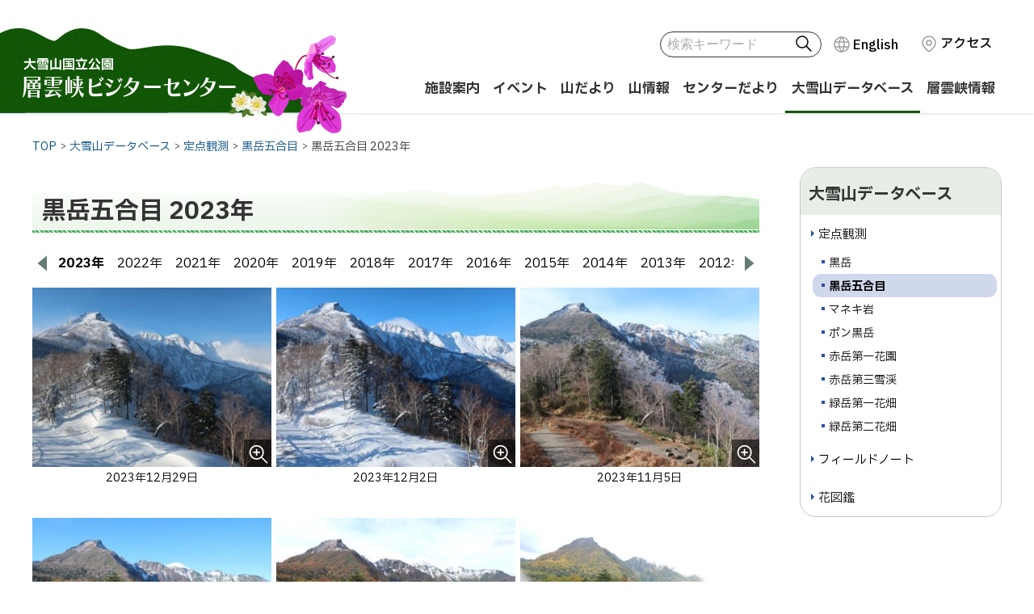

--- FILE ---
content_type: text/html; charset=UTF-8
request_url: https://sounkyovc.net/db/teiten/detail2/date/2023
body_size: 5589
content:
 <!doctype html>
<html lang="ja">
<head>
	<meta charset="UTF-8">
	<meta name="format-detection" content="telephone=no">
	<meta name="viewport" content="width=device-width, initial-scale=1">
	<link rel="profile" href="https://gmpg.org/xfn/11">
	<link rel="preconnect" href="https://fonts.googleapis.com">
	<link rel="preconnect" href="https://fonts.gstatic.com" crossorigin>

	<title>黒岳五合目 2023年  | 定点観測 | 層雲峡ビジターセンター</title>
<meta name='robots' content='max-image-preview:large' />
<link rel="alternate" hreflang="ja" href="https://sounkyovc.net/db/teiten/detail2" />
<link rel="alternate" hreflang="en" href="https://sounkyovc.net/en/db/teiten/detail2" />
<link rel="alternate" hreflang="x-default" href="https://sounkyovc.net/db/teiten/detail2" />
<link rel='dns-prefetch' href='//cdn.jsdelivr.net' />
<link rel='dns-prefetch' href='//fonts.googleapis.com' />
<link rel="alternate" type="application/rss+xml" title="層雲峡ビジターセンター &raquo; フィード" href="https://sounkyovc.net/feed" />
<link rel='stylesheet' id='wp-block-library-css' href='https://sounkyovc.net/wp-includes/css/dist/block-library/style.min.css?ver=6.2.8' media='all' />
<link rel='stylesheet' id='classic-theme-styles-css' href='https://sounkyovc.net/wp-includes/css/classic-themes.min.css?ver=6.2.8' media='all' />
<link rel='stylesheet' id='contact-form-7-css' href='https://sounkyovc.net/wp-content/plugins/contact-form-7/includes/css/styles.css?ver=5.8' media='all' />
<link rel='stylesheet' id='wpml-legacy-horizontal-list-0-css' href='https://sounkyovc.net/wp-content/plugins/sitepress-multilingual-cms/templates/language-switchers/legacy-list-horizontal/style.min.css?ver=1' media='all' />
<link rel='stylesheet' id='google-fonts-css' href='https://fonts.googleapis.com/css2?family=IBM+Plex+Sans+JP:wght@400;500;700&#038;family=Zen+Kaku+Gothic+New:wght@500;700&#038;display=swap' media='all' />
<link rel='stylesheet' id='yaku-han-jp-css' href='https://cdn.jsdelivr.net/npm/yakuhanjp@3.4.1/dist/css/yakuhanjp.min.css' media='all' />
<link rel='stylesheet' id='base-style-css' href='https://sounkyovc.net/wp-content/themes/visitor-center/assets/css/base.css?ver=1.0.3' media='all' />
<script src='https://code.jquery.com/jquery-3.7.0.min.js' id='jquery-js'></script>
<script src='https://cdn.jsdelivr.net/combine/npm/slick-carousel@1.8.1,npm/magnific-popup@1.1.0' id='slick-js'></script>
<script id='wpml-cookie-js-extra'>
var wpml_cookies = {"wp-wpml_current_language":{"value":"ja","expires":1,"path":"\/"}};
var wpml_cookies = {"wp-wpml_current_language":{"value":"ja","expires":1,"path":"\/"}};
</script>
<script src='https://sounkyovc.net/wp-content/plugins/sitepress-multilingual-cms/res/js/cookies/language-cookie.js?ver=4.6.5' id='wpml-cookie-js'></script>
<script src='https://sounkyovc.net/wp-content/themes/visitor-center/assets/js/common.js?ver=1.0.3' id='site-comm-js'></script>
<meta name="generator" content="WPML ver:4.6.5 stt:1,28;" />
<link rel="icon" href="https://sounkyovc.net/wp-content/uploads/2024/04/cropped-siteicon-32x32.png" sizes="32x32" />
<link rel="icon" href="https://sounkyovc.net/wp-content/uploads/2024/04/cropped-siteicon-192x192.png" sizes="192x192" />
<link rel="apple-touch-icon" href="https://sounkyovc.net/wp-content/uploads/2024/04/cropped-siteicon-180x180.png" />
<meta name="msapplication-TileImage" content="https://sounkyovc.net/wp-content/uploads/2024/04/cropped-siteicon-270x270.png" />
<meta property="og:locale" content="ja_JP">
<meta property="og:site_name" content="層雲峡ビジターセンター">
<meta property="og:type" content="website">
</head>

<body  id="archivesPage" class="archive date post-type-archive post-type-archive-teiten hfeed">
<svg xmlns="http://www.w3.org/2000/svg" viewBox="0 0 0 0" width="0" height="0" focusable="false" role="none" style="visibility: hidden; position: absolute; left: -9999px; overflow: hidden;" ><defs><filter id="wp-duotone-dark-grayscale"><feColorMatrix color-interpolation-filters="sRGB" type="matrix" values=" .299 .587 .114 0 0 .299 .587 .114 0 0 .299 .587 .114 0 0 .299 .587 .114 0 0 " /><feComponentTransfer color-interpolation-filters="sRGB" ><feFuncR type="table" tableValues="0 0.49803921568627" /><feFuncG type="table" tableValues="0 0.49803921568627" /><feFuncB type="table" tableValues="0 0.49803921568627" /><feFuncA type="table" tableValues="1 1" /></feComponentTransfer><feComposite in2="SourceGraphic" operator="in" /></filter></defs></svg><svg xmlns="http://www.w3.org/2000/svg" viewBox="0 0 0 0" width="0" height="0" focusable="false" role="none" style="visibility: hidden; position: absolute; left: -9999px; overflow: hidden;" ><defs><filter id="wp-duotone-grayscale"><feColorMatrix color-interpolation-filters="sRGB" type="matrix" values=" .299 .587 .114 0 0 .299 .587 .114 0 0 .299 .587 .114 0 0 .299 .587 .114 0 0 " /><feComponentTransfer color-interpolation-filters="sRGB" ><feFuncR type="table" tableValues="0 1" /><feFuncG type="table" tableValues="0 1" /><feFuncB type="table" tableValues="0 1" /><feFuncA type="table" tableValues="1 1" /></feComponentTransfer><feComposite in2="SourceGraphic" operator="in" /></filter></defs></svg><svg xmlns="http://www.w3.org/2000/svg" viewBox="0 0 0 0" width="0" height="0" focusable="false" role="none" style="visibility: hidden; position: absolute; left: -9999px; overflow: hidden;" ><defs><filter id="wp-duotone-purple-yellow"><feColorMatrix color-interpolation-filters="sRGB" type="matrix" values=" .299 .587 .114 0 0 .299 .587 .114 0 0 .299 .587 .114 0 0 .299 .587 .114 0 0 " /><feComponentTransfer color-interpolation-filters="sRGB" ><feFuncR type="table" tableValues="0.54901960784314 0.98823529411765" /><feFuncG type="table" tableValues="0 1" /><feFuncB type="table" tableValues="0.71764705882353 0.25490196078431" /><feFuncA type="table" tableValues="1 1" /></feComponentTransfer><feComposite in2="SourceGraphic" operator="in" /></filter></defs></svg><svg xmlns="http://www.w3.org/2000/svg" viewBox="0 0 0 0" width="0" height="0" focusable="false" role="none" style="visibility: hidden; position: absolute; left: -9999px; overflow: hidden;" ><defs><filter id="wp-duotone-blue-red"><feColorMatrix color-interpolation-filters="sRGB" type="matrix" values=" .299 .587 .114 0 0 .299 .587 .114 0 0 .299 .587 .114 0 0 .299 .587 .114 0 0 " /><feComponentTransfer color-interpolation-filters="sRGB" ><feFuncR type="table" tableValues="0 1" /><feFuncG type="table" tableValues="0 0.27843137254902" /><feFuncB type="table" tableValues="0.5921568627451 0.27843137254902" /><feFuncA type="table" tableValues="1 1" /></feComponentTransfer><feComposite in2="SourceGraphic" operator="in" /></filter></defs></svg><svg xmlns="http://www.w3.org/2000/svg" viewBox="0 0 0 0" width="0" height="0" focusable="false" role="none" style="visibility: hidden; position: absolute; left: -9999px; overflow: hidden;" ><defs><filter id="wp-duotone-midnight"><feColorMatrix color-interpolation-filters="sRGB" type="matrix" values=" .299 .587 .114 0 0 .299 .587 .114 0 0 .299 .587 .114 0 0 .299 .587 .114 0 0 " /><feComponentTransfer color-interpolation-filters="sRGB" ><feFuncR type="table" tableValues="0 0" /><feFuncG type="table" tableValues="0 0.64705882352941" /><feFuncB type="table" tableValues="0 1" /><feFuncA type="table" tableValues="1 1" /></feComponentTransfer><feComposite in2="SourceGraphic" operator="in" /></filter></defs></svg><svg xmlns="http://www.w3.org/2000/svg" viewBox="0 0 0 0" width="0" height="0" focusable="false" role="none" style="visibility: hidden; position: absolute; left: -9999px; overflow: hidden;" ><defs><filter id="wp-duotone-magenta-yellow"><feColorMatrix color-interpolation-filters="sRGB" type="matrix" values=" .299 .587 .114 0 0 .299 .587 .114 0 0 .299 .587 .114 0 0 .299 .587 .114 0 0 " /><feComponentTransfer color-interpolation-filters="sRGB" ><feFuncR type="table" tableValues="0.78039215686275 1" /><feFuncG type="table" tableValues="0 0.94901960784314" /><feFuncB type="table" tableValues="0.35294117647059 0.47058823529412" /><feFuncA type="table" tableValues="1 1" /></feComponentTransfer><feComposite in2="SourceGraphic" operator="in" /></filter></defs></svg><svg xmlns="http://www.w3.org/2000/svg" viewBox="0 0 0 0" width="0" height="0" focusable="false" role="none" style="visibility: hidden; position: absolute; left: -9999px; overflow: hidden;" ><defs><filter id="wp-duotone-purple-green"><feColorMatrix color-interpolation-filters="sRGB" type="matrix" values=" .299 .587 .114 0 0 .299 .587 .114 0 0 .299 .587 .114 0 0 .299 .587 .114 0 0 " /><feComponentTransfer color-interpolation-filters="sRGB" ><feFuncR type="table" tableValues="0.65098039215686 0.40392156862745" /><feFuncG type="table" tableValues="0 1" /><feFuncB type="table" tableValues="0.44705882352941 0.4" /><feFuncA type="table" tableValues="1 1" /></feComponentTransfer><feComposite in2="SourceGraphic" operator="in" /></filter></defs></svg><svg xmlns="http://www.w3.org/2000/svg" viewBox="0 0 0 0" width="0" height="0" focusable="false" role="none" style="visibility: hidden; position: absolute; left: -9999px; overflow: hidden;" ><defs><filter id="wp-duotone-blue-orange"><feColorMatrix color-interpolation-filters="sRGB" type="matrix" values=" .299 .587 .114 0 0 .299 .587 .114 0 0 .299 .587 .114 0 0 .299 .587 .114 0 0 " /><feComponentTransfer color-interpolation-filters="sRGB" ><feFuncR type="table" tableValues="0.098039215686275 1" /><feFuncG type="table" tableValues="0 0.66274509803922" /><feFuncB type="table" tableValues="0.84705882352941 0.41960784313725" /><feFuncA type="table" tableValues="1 1" /></feComponentTransfer><feComposite in2="SourceGraphic" operator="in" /></filter></defs></svg>	<ul id="topGide" class="speech">
		<li><a href="#contents">本文へ移動</a></li>
		<li><a href="#menu">メニューへ移動</a></li>
	</ul>
	<hr class="clear">
	<header id="pageHead">
		<div class="container">
			<div class="site-title logo"><a href="https://sounkyovc.net/" rel="home"><span class="speech">層雲峡ビジターセンター</span></a></div>
			<div class="utility">
				<div class="toolBar"> 
					<button id="searchBtn" class="drop toggle"><span class="name">検索</span></button>
					<div id="searchBox" class="panel">
<form role="search" method="get" class="search-form" action="https://sounkyovc.net/">
<input type='hidden' name='lang' value='ja' />	<label><span class="speech"></span>
		<input type="search" class="search-field" placeholder="検索キーワード" value="" name="s">
	</label>
	<button type="submit">検索</button>
</form>
</div>
					<ul class="sInfo">
												<li class="language">
<div class="wpml-ls-statics-shortcode_actions wpml-ls wpml-ls-legacy-list-horizontal">
	<ul><li class="wpml-ls-slot-shortcode_actions wpml-ls-item wpml-ls-item-en wpml-ls-first-item wpml-ls-last-item wpml-ls-item-legacy-list-horizontal">
				<a href="https://sounkyovc.net/en/db/teiten/detail2" class="wpml-ls-link">
                    <span class="wpml-ls-native" lang="en">English</span></a>
			</li></ul>
</div>
</li>
												<li class="access"><a href="https://sounkyovc.net/access">アクセス</a></li>
											</ul>
				</div>
				<button id="menuBtn" type="button" class="toggle"><span class="icon"></span><span class="name">MENU</span></button>
				<div id="menuBox" class="panel">
				<nav id="menu" aria-label="メニュー"><ul><li class="menu-item menu-item-type-post_type menu-item-object-page"><a href="https://sounkyovc.net/aboutus"><span class="title">施設案内</span></a></li>
<li class="menu-item menu-item-type-post_type_archive menu-item-object-event"><a href="https://sounkyovc.net/event"><span class="title">イベント</span></a></li>
<li class="menu-item menu-item-type-post_type menu-item-object-page current_page_parent"><a href="https://sounkyovc.net/blog"><span class="title">山だより</span></a></li>
<li class="menu-item menu-item-type-post_type_archive menu-item-object-trails"><a href="https://sounkyovc.net/trails"><span class="title">山情報</span></a></li>
<li class="menu-item menu-item-type-post_type_archive menu-item-object-report"><a href="https://sounkyovc.net/report"><span class="title">センターだより</span></a></li>
<li class="menu-item menu-item-type-post_type menu-item-object-page current-menu-ancestor current-menu-parent current_page_parent current_page_ancestor menu-item-has-children"><a href="https://sounkyovc.net/db"><span class="title">大雪山データベース</span></a></li>
<li class="menu-item menu-item-type-post_type menu-item-object-page"><a href="https://sounkyovc.net/info"><span class="title">層雲峡情報</span></a></li>
</ul></nav>				</div>
			</div>
		</div>
	</header><div id="contents">
	<nav class="breadcrumbs" aria-label="パンくず"><ol itemscope itemtype="http://schema.org/BreadcrumbList"><li itemprop="itemListElement" itemscope itemtype="http://schema.org/ListItem"><a itemprop="item" href="https://sounkyovc.net/"><span itemprop="name">TOP</span></a><meta itemprop="position" content="1" /></li><li itemprop="itemListElement" itemscope itemtype="http://schema.org/ListItem"><a itemprop="item" href="https://sounkyovc.net/db"><span itemprop="name">大雪山データベース</span></a><meta itemprop="position" content="2" /></li><li itemprop="itemListElement" itemscope itemtype="http://schema.org/ListItem"><a itemprop="item" href="https://sounkyovc.net/db/teiten"><span itemprop="name">定点観測</span></a><meta itemprop="position" content="3" /></li><li itemprop="itemListElement" itemscope itemtype="http://schema.org/ListItem"><a itemprop="item" href="https://sounkyovc.net/db/teiten/detail2"><span itemprop="name">黒岳五合目</span></a><meta itemprop="position" content="4" /></li><li itemprop="itemListElement" itemscope itemtype="http://schema.org/ListItem"><span itemprop="name">黒岳五合目 2023年</span><meta itemprop="position" content="5" /></li></ol></nav>
	<div class="container colomn2">
		<main id="main" class="site-main ">
		<header class="page-header contentHead">
			<h1 class="page-title">黒岳五合目 2023年 </h1>		</header><!-- .page-header -->
					<div class="articles">
			<div class="teiten-archive"><div class="slider">	<div class="slide"><a href='https://sounkyovc.net/db/teiten/detail2/date/2025/'>2025年</a></div>
	<div class="slide"><a href='https://sounkyovc.net/db/teiten/detail2/date/2024/'>2024年</a></div>
	<div class="slide"><a href='https://sounkyovc.net/db/teiten/detail2/date/2023/' aria-current="page">2023年</a></div>
	<div class="slide"><a href='https://sounkyovc.net/db/teiten/detail2/date/2022/'>2022年</a></div>
	<div class="slide"><a href='https://sounkyovc.net/db/teiten/detail2/date/2021/'>2021年</a></div>
	<div class="slide"><a href='https://sounkyovc.net/db/teiten/detail2/date/2020/'>2020年</a></div>
	<div class="slide"><a href='https://sounkyovc.net/db/teiten/detail2/date/2019/'>2019年</a></div>
	<div class="slide"><a href='https://sounkyovc.net/db/teiten/detail2/date/2018/'>2018年</a></div>
	<div class="slide"><a href='https://sounkyovc.net/db/teiten/detail2/date/2017/'>2017年</a></div>
	<div class="slide"><a href='https://sounkyovc.net/db/teiten/detail2/date/2016/'>2016年</a></div>
	<div class="slide"><a href='https://sounkyovc.net/db/teiten/detail2/date/2015/'>2015年</a></div>
	<div class="slide"><a href='https://sounkyovc.net/db/teiten/detail2/date/2014/'>2014年</a></div>
	<div class="slide"><a href='https://sounkyovc.net/db/teiten/detail2/date/2013/'>2013年</a></div>
	<div class="slide"><a href='https://sounkyovc.net/db/teiten/detail2/date/2012/'>2012年</a></div>
	<div class="slide"><a href='https://sounkyovc.net/db/teiten/detail2/date/2011/'>2011年</a></div>
	<div class="slide"><a href='https://sounkyovc.net/db/teiten/detail2/date/2010/'>2010年</a></div>
	<div class="slide"><a href='https://sounkyovc.net/db/teiten/detail2/date/2009/'>2009年</a></div>
	<div class="slide"><a href='https://sounkyovc.net/db/teiten/detail2/date/2008/'>2008年</a></div>
	<div class="slide"><a href='https://sounkyovc.net/db/teiten/detail2/date/2007/'>2007年</a></div>
</div></div>				<div class="fixed_points popup-gallery">
				<article class="teiten-87103"><a href="https://sounkyovc.net/wp-content/uploads/2023/12/24c7f19c9ccfad753f5e18bfb984cf43.jpg" title="2023年12月29日"><div class="thumb"><img src="https://sounkyovc.net/wp-content/uploads/2023/12/24c7f19c9ccfad753f5e18bfb984cf43-400x300.jpg" alt=""></div><p class="date"><time class="entry-date published" datetime="2023-12-29T00:00:00+09:00">2023年12月29日</time></p></a></article><article class="teiten-87100"><a href="https://sounkyovc.net/wp-content/uploads/2023/12/3589aa58592211b8c9d4e0f3451fb812.jpg" title="2023年12月2日"><div class="thumb"><img src="https://sounkyovc.net/wp-content/uploads/2023/12/3589aa58592211b8c9d4e0f3451fb812-400x300.jpg" alt=""></div><p class="date"><time class="entry-date published" datetime="2023-12-02T00:00:00+09:00">2023年12月2日</time></p></a></article><article class="teiten-87094"><a href="https://sounkyovc.net/wp-content/uploads/2023/11/42a0edbf3f4176f4d99d894b49c40bd5.jpg" title="2023年11月5日"><div class="thumb"><img src="https://sounkyovc.net/wp-content/uploads/2023/11/42a0edbf3f4176f4d99d894b49c40bd5-400x300.jpg" alt=""></div><p class="date"><time class="entry-date published" datetime="2023-11-05T00:00:00+09:00">2023年11月5日</time></p></a></article><article class="teiten-87085"><a href="https://sounkyovc.net/wp-content/uploads/2023/10/14aba3138fccd3e73eb7f6cf8c411938.jpg" title="2023年10月11日"><div class="thumb"><img src="https://sounkyovc.net/wp-content/uploads/2023/10/14aba3138fccd3e73eb7f6cf8c411938-400x300.jpg" alt=""></div><p class="date"><time class="entry-date published" datetime="2023-10-11T00:00:00+09:00">2023年10月11日</time></p></a></article><article class="teiten-87079"><a href="https://sounkyovc.net/wp-content/uploads/2023/10/c65d01339e6819a592db1d1983563f12.jpg" title="2023年10月4日"><div class="thumb"><img src="https://sounkyovc.net/wp-content/uploads/2023/10/c65d01339e6819a592db1d1983563f12-400x300.jpg" alt=""></div><p class="date"><time class="entry-date published" datetime="2023-10-04T00:00:00+09:00">2023年10月4日</time></p></a></article><article class="teiten-87046"><a href="https://sounkyovc.net/wp-content/uploads/2023/09/d5d424ab7e49996c5be498394088ba8f.jpg" title="2023年9月29日"><div class="thumb"><img src="https://sounkyovc.net/wp-content/uploads/2023/09/d5d424ab7e49996c5be498394088ba8f-400x300.jpg" alt=""></div><p class="date"><time class="entry-date published" datetime="2023-09-29T00:00:00+09:00">2023年9月29日</time></p></a></article><article class="teiten-87031"><a href="https://sounkyovc.net/wp-content/uploads/2023/09/a093be8b3e431472def6916e7767bde4.jpg" title="2023年9月22日"><div class="thumb"><img src="https://sounkyovc.net/wp-content/uploads/2023/09/a093be8b3e431472def6916e7767bde4-400x300.jpg" alt=""></div><p class="date"><time class="entry-date published" datetime="2023-09-22T00:00:00+09:00">2023年9月22日</time></p></a></article><article class="teiten-86995"><a href="https://sounkyovc.net/wp-content/uploads/2023/09/0877b495d271f5242c06a41af8a2ed87.jpg" title="2023年9月9日"><div class="thumb"><img src="https://sounkyovc.net/wp-content/uploads/2023/09/0877b495d271f5242c06a41af8a2ed87-400x300.jpg" alt=""></div><p class="date"><time class="entry-date published" datetime="2023-09-09T00:00:00+09:00">2023年9月9日</time></p></a></article><article class="teiten-86971"><a href="https://sounkyovc.net/wp-content/uploads/2023/09/45a2b2f49f555cabfc8c637f7a6e39a6.jpg" title="2023年9月2日"><div class="thumb"><img src="https://sounkyovc.net/wp-content/uploads/2023/09/45a2b2f49f555cabfc8c637f7a6e39a6-400x300.jpg" alt=""></div><p class="date"><time class="entry-date published" datetime="2023-09-02T00:00:00+09:00">2023年9月2日</time></p></a></article><article class="teiten-86953"><a href="https://sounkyovc.net/wp-content/uploads/2023/08/2e680e50caeb28f6645206a3b3aebe63.jpg" title="2023年8月24日"><div class="thumb"><img src="https://sounkyovc.net/wp-content/uploads/2023/08/2e680e50caeb28f6645206a3b3aebe63-400x300.jpg" alt=""></div><p class="date"><time class="entry-date published" datetime="2023-08-24T00:00:00+09:00">2023年8月24日</time></p></a></article><article class="teiten-86941"><a href="https://sounkyovc.net/wp-content/uploads/2023/08/e721d2ddb1afa46ee2f44fe781fe9ded.jpg" title="2023年8月15日"><div class="thumb"><img src="https://sounkyovc.net/wp-content/uploads/2023/08/e721d2ddb1afa46ee2f44fe781fe9ded-400x300.jpg" alt=""></div><p class="date"><time class="entry-date published" datetime="2023-08-15T00:00:00+09:00">2023年8月15日</time></p></a></article><article class="teiten-8787"><a href="https://sounkyovc.net/wp-content/uploads/2023/07/cda2f49090c8f14f439d81d6dd0d12d9.jpg" title="2023年7月28日"><div class="thumb"><img src="https://sounkyovc.net/wp-content/uploads/2023/07/cda2f49090c8f14f439d81d6dd0d12d9-400x300.jpg" alt=""></div><p class="date"><time class="entry-date published" datetime="2023-07-28T00:00:00+09:00">2023年7月28日</time></p></a></article><article class="teiten-8763"><a href="https://sounkyovc.net/wp-content/uploads/2023/07/ff1c9d3308e606c4630cd1e2b907e1a2.jpg" title="2023年7月22日"><div class="thumb"><img src="https://sounkyovc.net/wp-content/uploads/2023/07/ff1c9d3308e606c4630cd1e2b907e1a2-400x300.jpg" alt=""></div><p class="date"><time class="entry-date published" datetime="2023-07-22T00:00:00+09:00">2023年7月22日</time></p></a></article><article class="teiten-8739"><a href="https://sounkyovc.net/wp-content/uploads/2023/07/fb3de3462f0d6b1e8749b7a0643554af.jpg" title="2023年7月9日"><div class="thumb"><img src="https://sounkyovc.net/wp-content/uploads/2023/07/fb3de3462f0d6b1e8749b7a0643554af-400x300.jpg" alt=""></div><p class="date"><time class="entry-date published" datetime="2023-07-09T00:00:00+09:00">2023年7月9日</time></p></a></article><article class="teiten-8703"><a href="https://sounkyovc.net/wp-content/uploads/2023/06/dddbf797ce5abbbae0cb904e21caecc1.jpg" title="2023年6月26日"><div class="thumb"><img src="https://sounkyovc.net/wp-content/uploads/2023/06/dddbf797ce5abbbae0cb904e21caecc1-400x300.jpg" alt=""></div><p class="date"><time class="entry-date published" datetime="2023-06-26T00:00:00+09:00">2023年6月26日</time></p></a></article><article class="teiten-8670"><a href="https://sounkyovc.net/wp-content/uploads/2023/06/e431c5491f50a44e21cf94fbf420d1f8.jpg" title="2023年6月21日"><div class="thumb"><img src="https://sounkyovc.net/wp-content/uploads/2023/06/e431c5491f50a44e21cf94fbf420d1f8-400x300.jpg" alt=""></div><p class="date"><time class="entry-date published" datetime="2023-06-21T00:00:00+09:00">2023年6月21日</time></p></a></article><article class="teiten-8664"><a href="https://sounkyovc.net/wp-content/uploads/2023/06/f371269a8c2b15bcba6a7f92ea6e4873.jpg" title="2023年6月1日"><div class="thumb"><img src="https://sounkyovc.net/wp-content/uploads/2023/06/f371269a8c2b15bcba6a7f92ea6e4873-400x310.jpg" alt=""></div><p class="date"><time class="entry-date published" datetime="2023-06-01T00:00:00+09:00">2023年6月1日</time></p></a></article><article class="teiten-8658"><a href="https://sounkyovc.net/wp-content/uploads/2023/05/b8ea73ff05dd372034aa89971a501012.jpg" title="2023年5月13日"><div class="thumb"><img src="https://sounkyovc.net/wp-content/uploads/2023/05/b8ea73ff05dd372034aa89971a501012-400x300.jpg" alt=""></div><p class="date"><time class="entry-date published" datetime="2023-05-13T00:00:00+09:00">2023年5月13日</time></p></a></article><article class="teiten-8652"><a href="https://sounkyovc.net/wp-content/uploads/2023/04/aa06e02ef7f415ab733517ac0042ad95.jpg" title="2023年4月14日"><div class="thumb"><img src="https://sounkyovc.net/wp-content/uploads/2023/04/aa06e02ef7f415ab733517ac0042ad95-400x300.jpg" alt=""></div><p class="date"><time class="entry-date published" datetime="2023-04-14T00:00:00+09:00">2023年4月14日</time></p></a></article><article class="teiten-8646"><a href="https://sounkyovc.net/wp-content/uploads/2023/03/9614fd0720b8e4188f224b35377500a6.jpg" title="2023年3月9日"><div class="thumb"><img src="https://sounkyovc.net/wp-content/uploads/2023/03/9614fd0720b8e4188f224b35377500a6-400x300.jpg" alt=""></div><p class="date"><time class="entry-date published" datetime="2023-03-09T00:00:00+09:00">2023年3月9日</time></p></a></article><article class="teiten-8640"><a href="https://sounkyovc.net/wp-content/uploads/2023/03/e8e2b4787c726b1a7d192ec385ebd673.jpg" title="2023年3月5日"><div class="thumb"><img src="https://sounkyovc.net/wp-content/uploads/2023/03/e8e2b4787c726b1a7d192ec385ebd673-400x300.jpg" alt=""></div><p class="date"><time class="entry-date published" datetime="2023-03-05T00:00:00+09:00">2023年3月5日</time></p></a></article><article class="teiten-8634"><a href="https://sounkyovc.net/wp-content/uploads/2023/02/b82a2059aa6d45a9f8893600b205ead4.jpg" title="2023年2月1日"><div class="thumb"><img src="https://sounkyovc.net/wp-content/uploads/2023/02/b82a2059aa6d45a9f8893600b205ead4-400x300.jpg" alt=""></div><p class="date"><time class="entry-date published" datetime="2023-02-01T00:00:00+09:00">2023年2月1日</time></p></a></article>				</div>
			</div>
			</main><!-- #main -->
<aside id="side" class="widget-area">
	<h2 class="screen-reader-text">Side Menu</h2>
	<div id="sideMenu" class="cMenu"><h3>大雪山データベース</h3><ul><li><a href="https://sounkyovc.net/db/teiten"><span class="title">定点観測</span></a><ul><li><a href="https://sounkyovc.net/db/teiten/detail1"><span class="title">黒岳</span></a></li><li><a href="https://sounkyovc.net/db/teiten/detail2"><span class="title">黒岳五合目</span></a></li><li><a href="https://sounkyovc.net/db/teiten/detail3"><span class="title">マネキ岩</span></a></li><li><a href="https://sounkyovc.net/db/teiten/detail4"><span class="title">ポン黒岳</span></a></li><li><a href="https://sounkyovc.net/db/teiten/detail5"><span class="title">赤岳第一花園</span></a></li><li><a href="https://sounkyovc.net/db/teiten/detail6"><span class="title">赤岳第三雪渓</span></a></li><li><a href="https://sounkyovc.net/db/teiten/detail7"><span class="title">緑岳第一花畑</span></a></li><li><a href="https://sounkyovc.net/db/teiten/detail8"><span class="title">緑岳第二花畑</span></a></li></ul></li><li><a href="https://sounkyovc.net/db/fieldnotes"><span class="title">フィールドノート</span></a></li><li><a href="https://sounkyovc.net/db/hanazukan"><span class="title">花図鑑</span></a></li></ul></div>
</aside><!-- #secondary -->
	</div>
</div>
<script>
$(function() {
	
	if ($(".teiten-archive .slider").find(".slide").length > 1) {
		var currentIdx = $(".slide").index($('.teiten-archive a[aria-current]').parent('.slide'));
		var lang = get_currentLang();
		$(".teiten-archive .slider").slick({
			arrows: true,
			autoplay: false,
			infinite: false,
			// centerMode: true,
			initialSlide: currentIdx,
			adaptiveHeight: true,
			variableWidth:true,
			prevArrow: get_Lang2Parts(lang,'btn_prev'),
			nextArrow: get_Lang2Parts(lang,'btn_next'),
		})
	}
	
	if ($('.popup-gallery a').length > 0) {
		$('.popup-gallery').magnificPopup({
			delegate: 'a',
			type: 'image',
			tLoading: 'Loading image #%curr%...',
			mainClass: 'mfp-img-mobile',
			gallery: {
				enabled: true,
				navigateByImgClick: true,
				preload: [0, 1] // Will preload 0 - before current, and 1 after the current image
			},
			image: {
				tError: '<a href="%url%">The image #%curr%</a> could not be loaded.',
				titleSrc: function(item) {
					return item.el.attr('title');
				}
			}
		});
	}
});
</script>

	<footer id="pageFoot">
		<hr class="clear">
		<div id="upLink"><a href="#pageHead" class="hide"><span class="speech">このページのトップへ</span></a></div>
		<div class="container">
			<div id="fotAddress">
<h2><span class="small">大雪山国立公園</span><span class="name">層雲峡ビジターセンター</span></h2>
<ul class="office"><li class="postCode">〒078-1701</li> 
<li class="address">北海道上川郡上川町字層雲峡</li>
<li class="tel">TEL 01658-9-4400</li>
<li class="fax">FAX 01658-9-4401</li></ul>
<p class="copyright"><span class="copy" lang="en">&copy;</span>2023 "SounkyoVC" All rights Reserved</p>
			</div>
		</div>
	</footer>
	<hr class="clear">
	<ul id="bottomGide" class="speech">
		<li><a href="#pageHead">このページのトップへ</a></li>
		<li><a href="#menu">メニューへ戻る</a></li>
		<li><a href="#contents">本文へ戻る</a></li>
	</ul>

<script src='https://sounkyovc.net/wp-content/plugins/contact-form-7/includes/swv/js/index.js?ver=5.8' id='swv-js'></script>
<script id='contact-form-7-js-extra'>
var wpcf7 = {"api":{"root":"https:\/\/sounkyovc.net\/wp-json\/","namespace":"contact-form-7\/v1"}};
</script>
<script src='https://sounkyovc.net/wp-content/plugins/contact-form-7/includes/js/index.js?ver=5.8' id='contact-form-7-js'></script>

</body>
</html>
